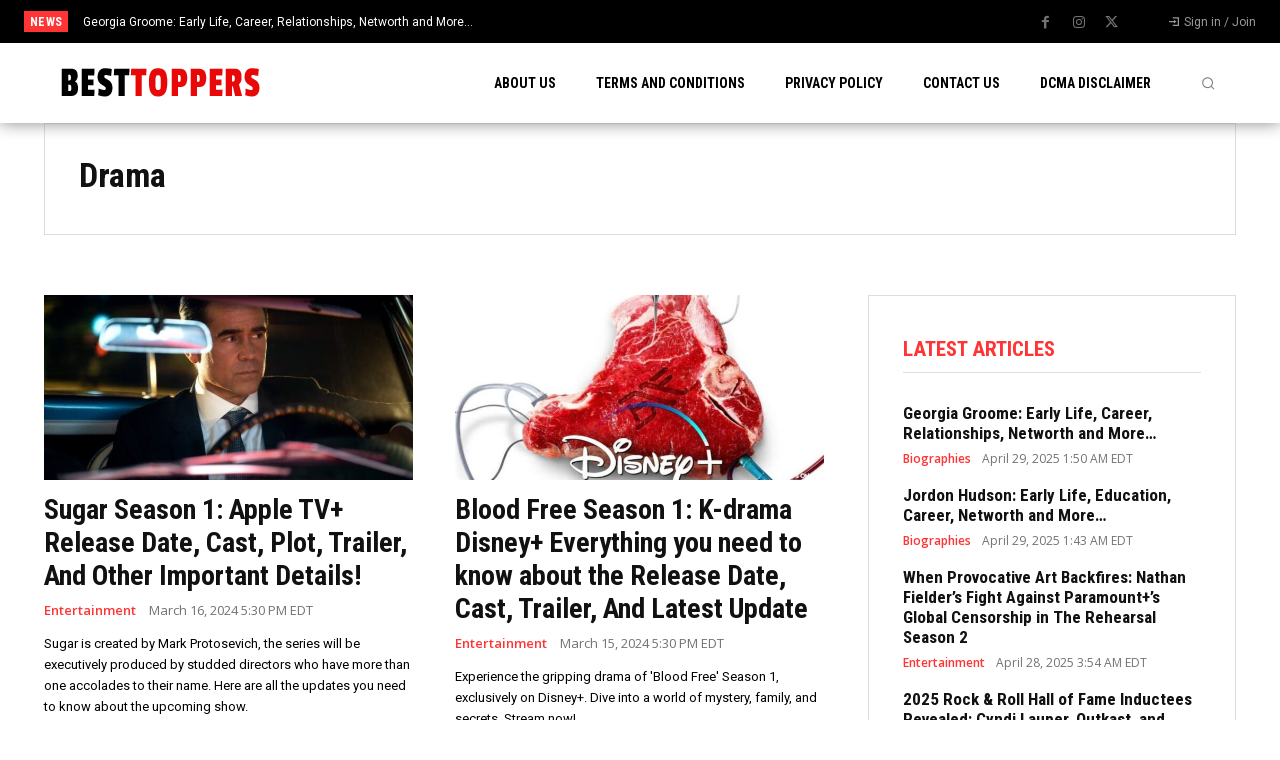

--- FILE ---
content_type: text/css
request_url: https://besttoppers.com/wp-content/themes/Newspaper-child/style.css
body_size: 2147
content:
/*
Theme Name:     Newspaper Child theme
Theme URI: 		http://themeforest.net/user/tagDiv/portfolio
Description:    Child theme made by tagDiv
Author:         tagDiv
Author URI: 	http://themeforest.net/user/tagDiv/portfolio
Template:       Newspaper
Version:        9.0c
*/


/*  ----------------------------------------------------------------------------
    This file will load automatically when the child theme is active. You can use it
    for custom CSS.
*/
.bt_container{
    max-width: 1440px;
    margin: auto;
    padding: 10px 30px 30px 44px;
}

.bt_container .row{
    display: flex;
    flex-direction: row;
    flex-wrap: wrap;
}

.bt_container .row >*{
    /* flex: 0 0 22%; */
    /* padding: 15px; */
    max-width: 400px;
    margin: 10px;
}

.bt_container .column{
    display:flex;
    flex-direction: column;
    box-shadow: 3px 3px 10px 0px #d4d4d4;
}
.bt_container .bt_post_left{
    padding: 0px 15px 15px 15px;;
}
.bt_container .bt_post_title h2{
    padding:0px;
    margin: 0px 0px 0px 0px;
    /* font-size: 1.2rem; */
}
.bt_container .bt_post_title{
    margin-bottom: -5px;
}
.bt_container .bt_post_profession{
    margin-top:5px;
}
.bt_container .bt_post_profession h3{
    font-size:1rem;
    margin: 0px 0px 10px 0px;
    color:#767676;
    line-height: 20px;
}
.bt_container .bt_post_date, .bt_post_author{
    color:#a8a7a7;
    font-size: 11px;;
}
.bt_container p{
    margin: 0px;
    padding: 0px;
}
.bt_age{
    font-size: 1rem;
    color:#767676;
    margin-left: 5px;
}
ul.cust-page{
    list-style: none;
    text-align: ce;
    padding-left: 12px;
}
ul.cust-page > * {
    display: inline;

    text-align: center;
    margin-left: 0px !important;
}
ul.cust-page li a{
    padding: 5px 10px 5px 10px;
    border: 1px solid #ccc;
}
li.current a{
    background:#4db2ec;

    color: #fff;
}

ul.cust-page li:hover a{
    background:#4db2ec;

    color:#fff;
}
@media (min-width: 1200px) {
    .bt_container .row >*{
        flex:0 0 22%;
    }
}
@media (min-width: 900px) and (max-width:1100px){
    .bt_container .row >*{
        flex:0 0 30%;
    }
}
@media (min-width: 700px) and (max-width:899px) {
    .bt_container .row >*{
        flex:0 0 45%;
    }
}
@media (min-width: 300px) and (max0-width:699px) {
    .bt_container .row >*{
        flex:0 0 100%;
    }
}


--- FILE ---
content_type: application/javascript
request_url: https://besttoppers.com/wp-content/plugins/biography/main.js
body_size: 933
content:
function ajaxGetProfile(uri) {
    var request = new XMLHttpRequest();

    // Instantiating the request object
    request.open("GET", "/wp-json/check-profile/v1/profile/"+uri+"/");

    // Defining event listener for readystatechange event
    request.onreadystatechange = function () {
        // Check if the request is compete and was successful
        if (this.readyState === 4 && this.status === 200) {
            // Inserting the response from server into an HTML element
            var profile = JSON.parse(this.responseText);
            var status = {
                P:"Publsihed",
                D:"Draft"
            }
            var message = profile.uri+', '+profile.full_real_name+', '+profile.date_of_birth+', '+profile.profession+', '+status[profile.status];
            document.querySelector('#message').textContent = "Profile or URL Already Exist ("+ message +")";
            console.log(this.responseText);
        }
    };

    // Sending the request to the server
    request.send();

}

function checkURL(event){
    ajaxGetProfile(event.target.value);
}

